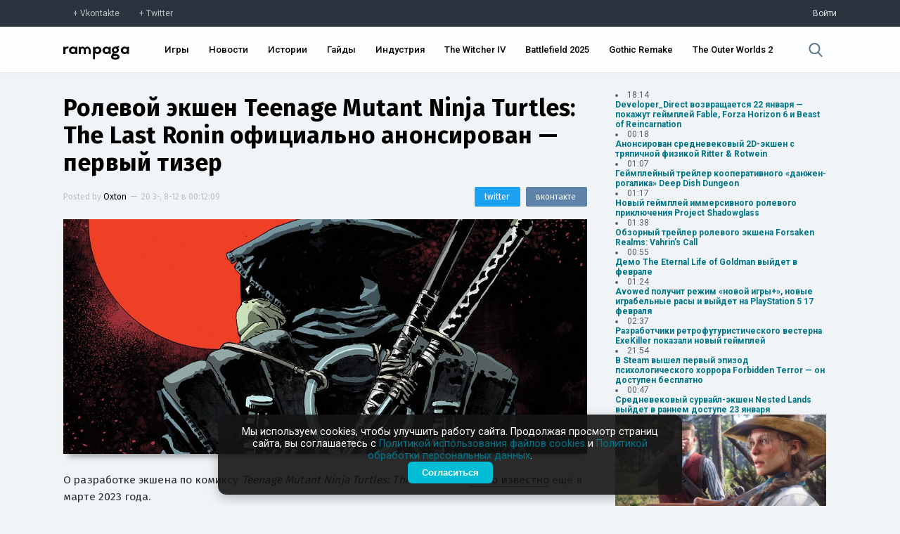

--- FILE ---
content_type: text/css
request_url: https://rampaga.ru/tmp/css/update_00001.css
body_size: 2351
content:
input[type=text]::-ms-clear {  display: none; width : 0; height: 0; }
input[type=text]::-ms-reveal {  display: none; width : 0; height: 0; }
input[type="search"]::-webkit-search-decoration,
input[type="search"]::-webkit-search-cancel-button,
input[type="search"]::-webkit-search-results-button,
input[type="search"]::-webkit-search-results-decoration { display: none; }

img{
max-width:100%;
}

body {
background-color:#e3e7ed;
font-family:'Roboto', Helvetica, Arial, sans-serif;
}

.sub-header{background-color:#2a333e;position:relative;z-index:10;}
.sub-header-container{display:flex;align-items:center;justify-content:space-between;flex-direction:row;margin: 0 auto;max-width:1150px;padding:0 25px;height:38px;color:#5e5e5e;}
.sub-header-container .social{font-weight:400;color:rgba(255,255,255,.7);display:inline-block;line-height:38px;padding:0px 14px}
.sub-header-container .social::before{content:'+';margin-right:3px;}
/*.sub-header-container .social.tw{color:#1da1f2}
.sub-header-container .social.vk{color:#45668e}*/
.sub-header-container .social:hover{color:#fdfeff}

.log-in a{color:#e3e7ed;}
.log-in a:hover{color:#80a0ca;}

.header{background-color:#fdfeff;box-shadow: 0 2px 2px -2px rgba(0,0,0,.15);-webkit-box-shadow: 0 2px 2px -2px rgba(0,0,0,.15);position:relative;z-index:10;}
.header-container{display:flex;align-items:center;justify-content:space-between;flex-direction:row;margin: 0 auto;max-width:1150px;padding:0 25px;}

.header .flex-header{display:flex;justify-content:space-between;align-items:center;flex-direction:row}
.header .flex-header .light{background-color:#fdfeff}
.header .logo{float:left;-webkit-user-select:none;-moz-user-select:none;user-select:none}
.header .logo a{display:block;width:94px;height:65px;background:transparent url('/img/logo_dark.png') no-repeat 50% 60%}

/*Effect and Tools*/
.lock{width:100%;height:100%;overflow:hidden;}
/*.blur{filter:blur(70px);-webkit-filter:blur(70px);}*/

.search{display:flex}
.search a{display:flex;height:60px;width:60px}
.search a svg{fill:#607d8b;padding:20px;width:100%;height:100%}
.search a.active svg{fill:#000}

.search-close{display:flex;height:60px;width:60px;position:absolute;right:0;top:0;}
.search-close svg{fill:#fff;padding:20px;width:100%;height:100%}
.search-close:hover svg{fill:#6697d0}

.search-overlay{width:100%;height:100%;position:fixed;background-color:#2a333e;z-index:9999}
.search-wrapper{margin:5rem auto 0;max-width:1100px;width:100%;}

.search-form{position:relative;width:100%}
.search-form input{font:500 2rem/56px 'Roboto',sans-serif;width:100%;padding-bottom:12px;border:0 none;color:#fff;background-color:transparent}
.search-form input:focus{outline:none}
.search-form::after,.search-form::before{content:'';bottom:0;height:2px;left:0;position:absolute;transition:all 0.35s;-webkit-transition:all 0.35s}
.search-form::before{background-color:#ddd;display:block;width:100%;z-index:1}
.search-form::after{-webkit-animation:searching 1s infinite both ease-in-out;animation:searching 1s infinite both ease-in-out;background:#6697d0;display:none;z-index:2}
.search-form.is-searching::before{background-color:#9dbbdd}
.search-form.is-searching::after{display:block}
.search-form.is-searching::after,.search-form.is-searching::before{height:10px;bottom:-5px;}


@keyframes searching{0%{left:0;right:100%}50%{left:0;right:0}100%{left:100%;right:0}}
@-webkit-keyframes searching{0%{left:0;right:0}50%{left:0;right:100%}100%{left:100%;right:0}}

.search-result{font-size:.96rem;margin-left:85px;position:relative;display:none}
.search-result::before{color:#aaa;content:'�������';left:-85px;position:absolute;top:14px}
.search-result li{display:block;line-height:1;padding-top:10px;font-weight:500}
.search-result li a{color:#2a333e;padding:8px;display:block}/*#5d686a*/
.search-result li a:hover{color:#fff;background-color:#6697d0;border-radius:4px;-webkit-border-radius:4px}
.search-result li span{color:#aaa;display:none;font-size:.8rem;font-weight:400}

.nav-ui{margin-left:18px;}
.nav-ui ul{display:flex;align-items:center;justify-content:flex-start;flex-direction:row;height:65px;font-size:0.82rem;font-weight:500}
.nav-ui ul li{display:flex}
.nav-ui ul li a:link,.nav-ui ul li a:visited{color:rgba(0,0,0,1);line-height:65px;display:flex;padding:0 14px;}
.nav-ui ul li a:hover{color:rgba(0,0,0,.64);background-color:rgba(0,0,0,.05)}
.nav-ui ul li a.active{color:rgba(0,0,0,.8)}


table{border-collapse:collapse;text-align:left;width:100%;overflow:hidden;border:1px solid #ccc}
table td,table th{padding:3px 10px}
table thead th{background-color:#dfdfdf;color:#222;font-size:0.8rem;font-weight:normal;border-left:1px solid #ccc;border-bottom:1px solid #ccc}
table thead th:first-child{border:none}
table tbody td{color:#444;border-left:1px solid #cfcfcf;font-size:12px;font-weight:normal}
table tbody tr:nth-child(even){background-color:rgba(255,255,255,.25)}table tbody td:first-child{border-left:none}table tbody tr:last-child td{border-bottom:none}


.loader{height:32px;width:32px;margin:0 auto;position:relative;border:4px solid rgba(255,255,255,.2);border-radius:100%;-webkit-animation:rotation .8s infinite linear;-moz-animation:rotation .8s infinite linear;-ms-animation:rotation .8s infinite linear;-o-animation:rotation .8s infinite linear;animation:rotation .8s infinite linear}
.loader:before{content:"";height:100%;width:100%;display:block;position:absolute;left:0;right:0;top:-3px;border-top:2px solid #fdfeff;border-left:2px solid transparent;border-bottom:2px solid transparent;border-right:2px solid transparent;border-radius:50%;-webkit-border-radius:50%}

.loader-disqus{border: 4px solid rgb(147, 165, 179)}


@-webkit-keyframes rotation{from{-webkit-transform:rotate(0)}to{-webkit-transform:rotate(359deg)}}
@-moz-keyframes rotation{from{-moz-transform:rotate(0)}to{-moz-transform:rotate(359deg)}}
@-ms-keyframes rotation{from{-ms-transform:rotate(0)}to{-ms-transform:rotate(359deg)}}
@-o-keyframes rotation{from{-o-transform:rotate(0)}to{-o-transform:rotate(359deg)}}
@keyframes rotation{from{transform:rotate(0)}to{transform:rotate(359deg)}}

.fv{display:flex;justify-content:center;align-items:center;display:-webkit-flex;-webkit-justify-content:center;-webkit-align-items:center;bottom:0;position:fixed;top:0;width:100%;z-index:1001}
.overlay{position:fixed;top:0;bottom:0;left:0;right:0;width:100%;height:100%;z-index:2001;background-color:rgba(0, 0, 0, 0.75)}
.fv .close{background:#222 url('[data-uri]') no-repeat 50%;display:inline-block;border-radius:2px;height:40px;position:absolute;right:20px;top:20px;width:40px;z-index:3;cursor:pointer}
.fv .image-fv-wrapp{position:relative;z-index:3001}.fv img{max-height:93vh;max-width:93vw}
.preloader{border-color:#fff transparent;border-style:solid;border-width:2px;height:76px;width:76px;display:inline-block;-webkit-border-radius:50%;border-radius:50%;animation:1500ms linear 0s infinite cssload-spin;-webkit-animation:1500ms linear 0s infinite cssload-spin}
@-webkit-keyframes 'cssload-spin'{100%{-webkit-transform:rotate(360deg);transform:rotate(360deg);}}
@keyframes 'cssload-spin'{100%{-webkit-transform:rotate(360deg);transform:rotate(360deg);}}

@media all and (max-width:980px){
.nav-ui ul{align-items:initial;flex-direction:column;height:100%;position:absolute;top:65px;left:0;display:none}
.nav-ui ul li {
display: block;
}
}

--- FILE ---
content_type: text/plain
request_url: https://www.google-analytics.com/j/collect?v=1&_v=j102&a=1211746568&t=pageview&_s=1&dl=https%3A%2F%2Frampaga.ru%2F2023%2F8%2F12%2Frolevoy-ekshen-teenage-mutant-ninja-turtles-the-last-ronin-oficialno-anonsirovan-pervyy-tizer&ul=en-us%40posix&dt=%D0%A0%D0%BE%D0%BB%D0%B5%D0%B2%D0%BE%D0%B9%20%D1%8D%D0%BA%D1%88%D0%B5%D0%BD%20Teenage%20Mutant%20Ninja%20Turtles%3A%20The%20Last%20Ronin%20%D0%BE%D1%84%D0%B8%D1%86%D0%B8%D0%B0%D0%BB%D1%8C%D0%BD%D0%BE%20%D0%B0%D0%BD%D0%BE%D0%BD%D1%81%D0%B8%D1%80%D0%BE%D0%B2%D0%B0%D0%BD%20%E2%80%94%20%D0%BF%D0%B5%D1%80%D0%B2%D1%8B%D0%B9%20%D1%82%D0%B8%D0%B7%D0%B5%D1%80%20%E2%80%94%20Rampaga&sr=1280x720&vp=1280x720&_u=IEBAAEABAAAAACAAI~&jid=1805213138&gjid=1222598870&cid=137137512.1768385510&tid=UA-67225081-1&_gid=1146529335.1768385510&_r=1&_slc=1&z=1974244122
body_size: -449
content:
2,cG-FBJST7RNGV